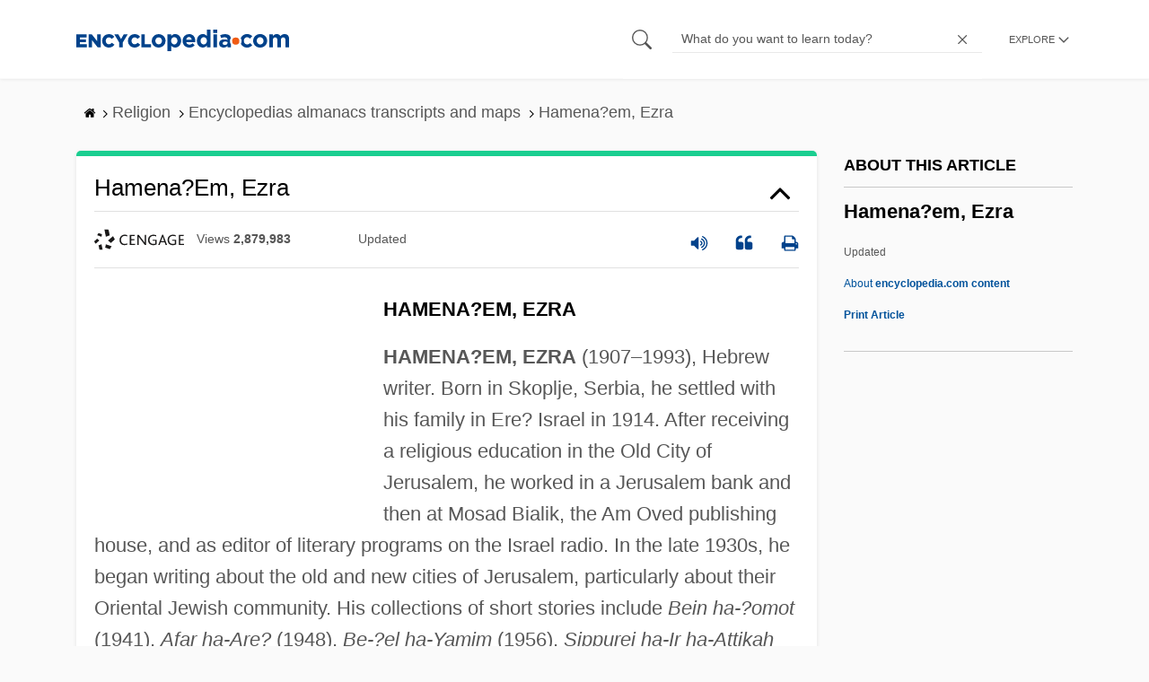

--- FILE ---
content_type: text/plain; charset=utf-8
request_url: https://ads.adthrive.com/http-api/cv2
body_size: 5324
content:
{"om":["02oyx761","0929nj63","0av741zl","0e1i2dcd","0g8i9uvz","0iyi1awv","0kl5wonw","0p298ycs8g7","0pycs8g7","0sm4lr19","0u2988cmwjg","0u8cmwjg","0wk67bso","1","10011/b9c5ee98f275001f41279fe47aaee919","1011_302_56590849","1011_302_57035231","1011_74_18364134","1028_8728253","10ua7afe","11142692","11509227","1185:1610326628","1185:1610326728","11896988","12010080","12010084","12010088","12171239","12181250","124843_10","124844_24","124848_8","124853_8","12_74_18107025","12_74_18107030","12_74_18428648","12_74_18428650","1610326728","17_23391194","17_24104696","17_24632123","1891/84813","1891/84814","18bo9als","1h7yhpl7","1szmtd70","20421090_200_EAAYACogwcoW5vogT5vLuix.rAmo0E1Jidv8mIzVeNWxHoVoBLEyBJLAmwE_","2132:42375970","2132:45327622","2132:45327624","2132:45327625","2132:45550803","2132:45999649","2132:46037436","2132:46039902","2249:567996566","2249:650662457","2249:651403773","2249:664731943","2249:691914577","2307:0av741zl","2307:0llgkye7","2307:0u8cmwjg","2307:1ktgrre1","2307:29mivj4r","2307:3d4r29fd","2307:3v2n6fcp","2307:4etfwvf1","2307:4fk9nxse","2307:5vb39qim","2307:7cidgnzy","2307:7uqs49qv","2307:8orkh93v","2307:9krcxphu","2307:a566o9hb","2307:a8beztgq","2307:b5e77p2y","2307:bsgbu9lt","2307:bu0fzuks","2307:bxbkwkda","2307:c7z0h277","2307:c9os9ajg","2307:ddr52z0n","2307:dsugp5th","2307:e2276gvx","2307:e406ilcq","2307:eo7d5ncl","2307:f3tdw9f3","2307:f7atgbcb","2307:ft8cr3xv","2307:fzn3kt0v","2307:g749lgab","2307:h60hzvcs","2307:h9hxhm9h","2307:hfqgqvcv","2307:hy959rg7","2307:icajkkn0","2307:ixnblmho","2307:j1lywpow","2307:joez40bp","2307:lasd4xof","2307:lc7sys8n","2307:miij1rns","2307:mjelqk1w","2307:n2rcz3xr","2307:nmuzeaa7","2307:nx0p7cuj","2307:o2s05iig","2307:o4v8lu9d","2307:oo8yaihc","2307:pi9dvb89","2307:plth4l1a","2307:po4st59x","2307:r0u09phz","2307:rka8obw7","2307:rn9p8zym","2307:rnvjtx7r","2307:sz7mvm85","2307:tdv4kmro","2307:u48dl3wn","2307:u4atmpu4","2307:u5zlepic","2307:uf5rmxyz","2307:ufyepgre","2307:v958nz4c","2307:vwg10e52","2307:wxfnrapl","2307:x7xpgcfc","2307:z2zvrgyz","2307:zg3scue8","2307:zjn6yvkc","2307:zwk242hn","23t9uf9c","2409_25495_176_CR52092920","2409_25495_176_CR52092921","2409_25495_176_CR52092923","2409_25495_176_CR52178316","2409_25495_176_CR52178317","2409_25495_176_CR52240033","2409_25495_176_CR52240035","2409_25495_176_CR52240041","2409_25495_176_CR52240058","2409_25495_176_CR52243929","2409_25495_176_CR52243931","2409_25495_176_CR52243933","2409_25495_176_CR52243935","2409_25495_176_CR52243937","2409_25495_176_CR52243941","25_53v6aquw","25_8b5u826e","25_d4pqkecm","25_op9gtamy","25_oz31jrd0","25_ti0s3bz3","25_utberk8n","25_zwzjgvpw","262592","2662_199916_T26260025","2662_200562_8166422","2662_200562_8166427","2662_200562_8172724","2662_200562_8182952","2676:79092647","2676:79092650","2676:85475612","2676:85475629","2676:86739499","2676:86945633","2676:86945635","2676:86945652","2676:87046900","26990879","2715_9888_558240","2760:176_CR52092923","2760:176_CR52175339","28925636","28933536","29402249","29414696","2974:8168483","2974:8168586","2974:8172728","29_605367473","2_206_554440","2bgi8qgg","2jjp1phz","2pu0gomp","2v4qwpp9","3018/7046a80aaaa53621d59c3bd9ae5e6e66","3018/7d9f2aa7bd3d5093dd2f5f97a1b342e1","308_125203_20","308_125204_13","31809564","32661359","33604963","33605023","33605025","33605181","33605403","33605516","33605623","33637455","34182009","34534177","3490:CR52175339","3490:CR52223710","35e0p0kr","3646_185414_T26335189","3646_185414_T26469746","3658_136236_9jse9oga","3658_136236_x7xpgcfc","3658_138741_T26512525","3658_15038_mjelqk1w","3658_15106_u4atmpu4","3658_16352_ehc482l0","3658_191912_T26096118","3658_203382_f3tdw9f3","3658_203382_nx0p7cuj","3658_203382_z2zvrgyz","3658_215376_7cidgnzy","3658_215376_T26224673","3658_629667_of8dd9pr","3658_87799_joez40bp","381513943572","3822:24417995","39303318","39350186","39364467","3LMBEkP-wis","3l1m1jex","3lnilfzc","3o9hdib5","3swzj6q3","3v2n6fcp","409_216406","409_226327","42231835","43a7ptxe","44023623","44_ZIWOKILJN5EW3OXMUHGYBV_320x50_1","45327625","458901553568","46uk7yb6","47192068","47668695","48284550","485027845327","48700636","48700649","487951","48877306","49190409","4941618","4etfwvf1","4fk9nxse","4n9mre1i","4qks9viz","50479792","51372434","52707997","52796268","52864446","53v6aquw","54335710","549410","5510:cymho2zs","5510:quk7w53j","5510:uthpc18j","554460","554462","554470","5563_66529_OADD2.7353040902705_1EI6JL1KCNZJQTKTNU","5563_66529_OADD2.7353135343872_1LKTBFPT7Z9R6TVGMN","557_409_216366","557_409_216596","557_409_220149","557_409_220169","557_409_220364","557_409_223589","557_409_225990","557_409_228105","557_409_228115","557_409_235268","558_93_4fk9nxse","558_93_ll77hviy","558_93_oo8yaihc","5626555603","56341213","56635908","56635945","5670:8172741","5670:8182927","5670:8182956","56919496","57201635","57673032","576777115309199355","583652883178231326","5qmc9cyf","5sfc9ja1","60325468","60398509","60485583","605367461","60f5a06w","61085224","61201657","61526215","61630027","61900466","61932920","61932925","61932957","61945704","61945716","61945796","61xc53ii","62043295","62187798","6226527055","6226528609","6226543495","6250_66552_1114985353","6250_66552_1125197434","62548257","627227759","627309156","627309159","627506494","628015148","628086965","628153053","628222860","628223277","628360579","628360582","628444259","628444433","628444439","628456310","628456313","628456382","628456403","628622163","628622172","628622241","628622244","628622247","628622250","628683371","628687043","628687157","628687460","628687463","628803013","628841673","629007394","629009180","629167998","629168001","629168010","629168565","629171196","629171202","62964130","630928655","63097353","63166899","632096508","6365_61796_784844652399","63barbg1","64np4jkk","6547_67916_AGadKwnY4IbnLvxf4Qqr","6547_67916_FEuvljIr4O0wIDMvSJw4","6547_67916_J34GviwpiEzt3i5wo8c3","6547_67916_KolJ97sPxWBHMV9pXV1T","6547_67916_LXZlupNBvhpSCMYfgyb0","6547_67916_NjcuIou5GM2ZPhaqDlQd","6547_67916_VeGSoWuvfotL0xL0432G","6547_67916_Ww6wCQA009KSD9VlIx9c","6547_67916_X8BD7wDmvQ0tIgx7COXA","6547_67916_hA8947B6hOljeBwht7E4","6547_67916_jSkkOHBUm04rdRBx9BVA","6547_67916_jh2RrLICQ0nIdGxLz34y","6547_67916_nUcyD0NQO50akUfpcTeF","6547_67916_rKTAw0E9UEPZrD09SuPX","6547_67916_tZmdXvls1g2cP0gT0Fa8","6547_67916_talKEcKRRJKBdew88QVJ","6547_67916_wMr098Cg2yx5lDJ46xtV","659713728691","680_99480_698468834","680_99480_700109379","680_99480_700109389","680_99480_700109391","684493019","694912939","697189989","697190010","6ejtrnf9","6mrds7pc","6tj9m7jw","6zt4aowl","700109389","700109399","702858588","705115233","705115263","705116521","705119942","705314071","7354_111700_86509222","74243_74_18364062","74243_74_18364087","74243_74_18364134","74243_74_18364251","74_18364062","74wv3qdx","793302689248","794699395351","7969_149355_45089307","7969_149355_45562715","7969_149355_45890065","7969_149355_45999649","7969_149355_46039900","79ju1d1h","7cidgnzy","7cmeqmw8","7eooener","7gpsv4ad","7nnanojy","7qevw67b","7sf7w6kh","7siwzlwt","8152859","8152879","8160967","8168539","8168540","8172728","8172734","8172738","8172741","8193073","8193078","83448041","86082998","86509229","8b5u826e","8fx3vqhp","8mhdyvu8","8o298rkh93v","8orkh93v","8u2upl8r","9057/0328842c8f1d017570ede5c97267f40d","9057/0da634e56b4dee1eb149a27fcef83898","9057/1ed2e1a3f7522e9d5b4d247b57ab0c7c","9057/211d1f0fa71d1a58cabee51f2180e38f","9074_516051_1G1BrIgZsWGPeMESTlcP","9074_516051_7m4mzgEVyLq6bJkBnL0Q","9213629","93_bsgbu9lt","97_8193073","97_8193078","9k298rcxphu","9krcxphu","9t6gmxuz","9uox3d6i","9wmwe528","a3ts2hcp","a7lqxdjp","a7w365s6","a7wye4jw","a8beztgq","af9kspoi","ahnxpq60","ajnkkyp6","amq35c4f","b5e77p2y","b8849jul","b90cwbcd","bd5xg6f6","bmh13qg9","bpecuyjx","bsgbu9lt","bu0fzuks","bxbkwkda","c0mw623r","c1hsjx06","c2d7ypnt","c3dhicuk","c7z0h277","ce17a6ey","chox09l9","chr203vn","ciwv36jr","cr-1oplzoysuatj","cr-3lcokyvtubwe","cr-6ovjht2eu9vd","cr-6ovjht2eubwe","cr-6ovjht2eubxe","cr-9cqtwg2w2brhwz","cr-Bitc7n_p9iw__vat__49i_k_6v6_h_jce2vj5h_G0l9Rdjrj","cr-Bitc7n_p9iw__vat__49i_k_6v6_h_jce2vj5h_I4lo9gokm","cr-Bitc7n_p9iw__vat__49i_k_6v6_h_jce2vj5h_yApYgdjrj","cr-aav1zg0qubwj","cr-aaw20e2vubwj","cr-aawz2m5xubwj","cr-e8qv5h6qxeu","cr-e8r0zf8qxeu","cr-g7ywwk2qvft","cr-g7ywwk7qvft","cr-p4yy54fwuatj","cr-vb09dxh3ubwe","cr-w5suf4cpu9vd","cr223-e8tw3e4qxeu","cxntlnlg","cymho2zs","da4ry5vp","ddr52z0n","dkw9stdm","dpjydwun","dsugp5th","duovgl0f","e2276gvx","e2298276gvx","eal0nev6","ehc482l0","eo2987d5ncl","eo7d5ncl","extremereach_creative_76559239","f0u03q6w","f3h9fqou","f3tdw9f3","f5jxtba9","fcn2zae1","fd5sv9q0","fpbj0p83","ft8cr3xv","fzn3kt0v","g29thswx","g2ozgyf2","g33ctchk","g4iapksj","g4kw4fir","g749lgab","g9z79oc7","gbwct10b","gkf9jdxa","gn3plkq1","h4d8w3i0","h8ua5z2p","hf298qgqvcv","hffavbt7","hfqgqvcv","hpu5wpf9","hu52wf5i","hu8cf63l","hwr63jqc","hxxrc6st","hy959rg7","i8q65k6g","i90isgt0","ic7fhmq6","iu5svso2","ix298nblmho","ixnblmho","j1lywpow","j4r0agpc","j728o85b","jfy9255s","joez40bp","jsy1a3jk","k2xfz54q","kbu6vdml","kfzuk5ip","kk5768bd","knoebx5v","ksrdc5dk","lasd4xof","lc7sys8n","ldsdwhka","lhgwl31z","ll77hviy","m30fx1mp","m3g2cewx","m9tz4e6u","mc163wv6","mg18xwgu","mg96m6xw","miij1rns","muvxy961","n2rcz3xr","n8w0plts","np54tza0","nx0p7cuj","nx53afwv","o2s05iig","o9jput43","ocnesxs5","of8dd9pr","oj70mowv","omlkxvu8","oo2988yaihc","oo8yaihc","othyxxi1","oveppo2h","ozdii3rw","p0odjzyt","pagvt0pd","pf6t8s9t","pi2989dvb89","pi9dvb89","pl298th4l1a","plth4l1a","q1kklcij","q33mvhkz","q9plh3qd","qg57485n","qg76tgo1","qhj5cnew","qis61fvi","qqvgscdx","qt09ii59","quk7w53j","rbs0tzzw","riaslz7g","rk298a8obw7","rka8obw7","rnvjtx7r","rpzde859","rwwkn4ni","s4s41bit","sdeo60cf","t2dlmwva","t73gfjqn","t7d69r6a","ti0s3bz3","tzngt86j","u2298x4z0j8","u2x4z0j8","u48dl3wn","u4atmpu4","uf5rmxyz","ufyepgre","ujl9wsn7","ul59u2wz","uql7t3mi","v0lu1wc1","v5w56b83","v705kko8","vcM8rpv0JNE","vdcb5d4i","vfnvolw4","vwg10e52","wae6g102","wq5j4s9t","wqcu8akg","wxfnrapl","x7xpgcfc","xncaqh7c","xnx5isri","y141rtv6","y42ubkar","ya949d2z","ybfhxisi","yi6qlg3p","z2zvrgyz","z9ku9v6m","zaiy3lqy","zfexqyi5","zg2983scue8","zg3scue8","zqs7z6cq","zs3aw5p8","zw6jpag6","zwk242hn","zwzjgvpw","7979132","7979135"],"pmp":[],"adomains":["123notices.com","1md.org","about.bugmd.com","acelauncher.com","adameve.com","akusoli.com","allyspin.com","askanexpertonline.com","atomapplications.com","bassbet.com","betsson.gr","biz-zone.co","bizreach.jp","braverx.com","bubbleroom.se","bugmd.com","buydrcleanspray.com","byrna.com","capitaloneshopping.com","clarifion.com","combatironapparel.com","controlcase.com","convertwithwave.com","cotosen.com","countingmypennies.com","cratedb.com","croisieurope.be","cs.money","dallasnews.com","definition.org","derila-ergo.com","dhgate.com","dhs.gov","displate.com","easyprint.app","easyrecipefinder.co","ebook1g.peptidesciences.com","fabpop.net","familynow.club","filejomkt.run","fla-keys.com","folkaly.com","g123.jp","gameswaka.com","getbugmd.com","getconsumerchoice.com","getcubbie.com","gowavebrowser.co","gowdr.com","gransino.com","grosvenorcasinos.com","guard.io","hero-wars.com","holts.com","instantbuzz.net","itsmanual.com","jackpotcitycasino.com","justanswer.com","justanswer.es","la-date.com","lightinthebox.com","liverrenew.com","local.com","lovehoney.com","lulutox.com","lymphsystemsupport.com","manualsdirectory.org","meccabingo.com","medimops.de","mensdrivingforce.com","millioner.com","miniretornaveis.com","mobiplus.me","myiq.com","national-lottery.co.uk","naturalhealthreports.net","nbliver360.com","nikke-global.com","nordicspirit.co.uk","nuubu.com","onlinemanualspdf.co","original-play.com","outliermodel.com","paperela.com","paradisestays.site","parasiterelief.com","peta.org","photoshelter.com","plannedparenthood.org","playvod-za.com","printeasilyapp.com","printwithwave.com","profitor.com","quicklearnx.com","quickrecipehub.com","rakuten-sec.co.jp","rangeusa.com","refinancegold.com","robocat.com","royalcaribbean.com","saba.com.mx","shift.com","simple.life","spinbara.com","systeme.io","taboola.com","tackenberg.de","temu.com","tenfactorialrocks.com","theoceanac.com","topaipick.com","totaladblock.com","usconcealedcarry.com","vagisil.com","vegashero.com","vegogarden.com","veryfast.io","viewmanuals.com","viewrecipe.net","votervoice.net","vuse.com","wavebrowser.co","wavebrowserpro.com","weareplannedparenthood.org","xiaflex.com","yourchamilia.com"]}